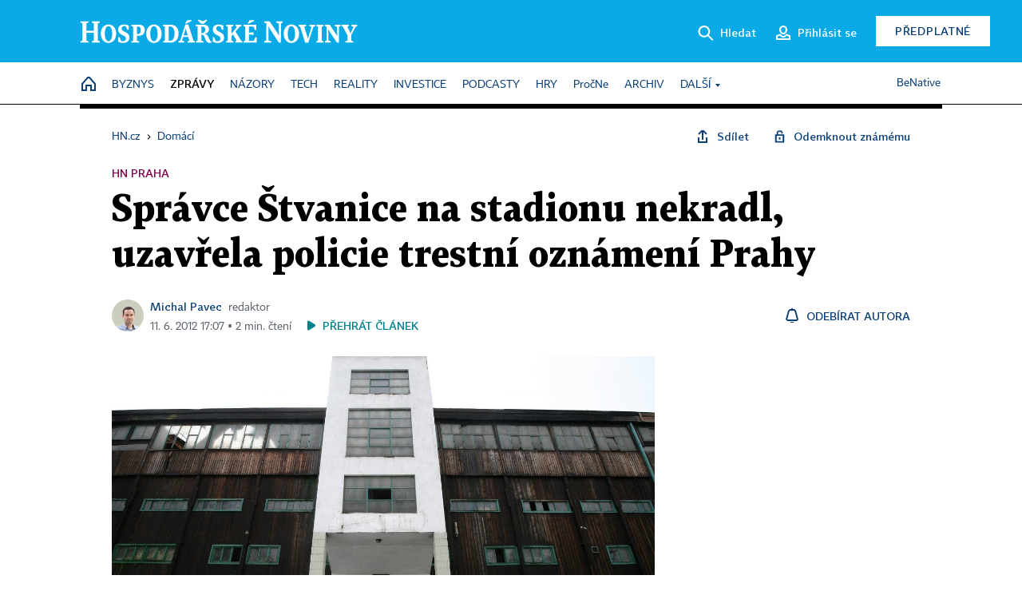

--- FILE ---
content_type: application/javascript
request_url: https://domaci.hn.cz/js/sh/sh_hn.js?1769768521
body_size: 8102
content:
sh_b.data = {"bottom":{"w":480,"h":null,"s":{"timeout":6,"delay":5,"pause":1,"pause_subscriber":480},"b":[{"id":129,"to":null,"we":3,"c":[{"type":2}],"n":"Podp\u00e1sovka Machv\u00e1 Honzejk V1 01\/26","b":"<a href='https:\/\/podcasty.hn.cz\/tagy\/Podcasty-Podpasovka-358238' class='a-i'><img src='https:\/\/img.ihned.cz\/attachment.php\/460\/81143460\/o9Cig2aQP7TvEqn8jcBLUHNVr0KwFWeG\/1000x563_1_.png' alt='' title=''><\/a>"},{"id":128,"to":null,"we":3,"c":[{"type":1}],"n":"Podp\u00e1sovka Machv\u00e1 Honzejk V1 01\/26","b":"<a href='https:\/\/podcasty.hn.cz\/tagy\/Podcasty-Podpasovka-358238' class='a-i'><img src='https:\/\/img.ihned.cz\/attachment.php\/460\/81143460\/o9Cig2aQP7TvEqn8jcBLUHNVr0KwFWeG\/1000x563_1_.png' alt='' title=''><\/a>"},{"id":127,"to":"2026-05-31 00:00:00","we":3,"c":[{"type":10}],"n":"Probouzen\u00ed kniha 2026","b":"<a href='https:\/\/shelfie.cz\/knihy-\/566-probouzeni-kde-je-misto-ceska-v-menicim-se-svete-9788085378887.html?utm_source=economia-web&utm_medium=product-banner&utm_campaign=produkty&utm_id=economia-produkty&utm_term=knihy-shelfie+&utm_content=probouzen%C3%AD' class='a-i-t-b v-'><span class='w-i-t'><img src='https:\/\/img.ihned.cz\/attachment.php\/640\/81141640\/7RPmIFgKslbft2WeUL3zM9wyCAqGTB8k\/400x400-PROBOUZ.png' alt='' title=''><span>Obrana Gr\u00f3nska p\u0159ed Trumpem vypad\u00e1 jako probouzen\u00ed Evropy do nov\u00e9ho sv\u011bta. Pr\u00e1v\u011b o tom je kniha Probouzen\u00ed z edice HN.<\/span><\/span><span class='w-b'><span>Koupit<\/span><\/span><\/a>"},{"id":126,"to":"2026-05-31 00:00:00","we":3,"c":[{"type":20}],"n":"Probouzen\u00ed kniha 2026","b":"<a href='https:\/\/shelfie.cz\/knihy-\/566-probouzeni-kde-je-misto-ceska-v-menicim-se-svete-9788085378887.html?utm_source=economia-web&utm_medium=product-banner&utm_campaign=produkty&utm_id=economia-produkty&utm_term=knihy-shelfie+&utm_content=probouzen%C3%AD' class='a-i-t-b v-'><span class='w-i-t'><img src='https:\/\/img.ihned.cz\/attachment.php\/640\/81141640\/7RPmIFgKslbft2WeUL3zM9wyCAqGTB8k\/400x400-PROBOUZ.png' alt='' title=''><span>Obrana Gr\u00f3nska p\u0159ed Trumpem vypad\u00e1 jako probouzen\u00ed Evropy do nov\u00e9ho sv\u011bta. Pr\u00e1v\u011b o tom je kniha Probouzen\u00ed z edice HN.<\/span><\/span><span class='w-b'><span>Koupit<\/span><\/span><\/a>"},{"id":125,"to":"2026-02-01 00:00:00","we":3,"c":null,"n":"Mash up BD x insider","b":"<a href='https:\/\/goout.net\/cs\/listky\/mashup-2026-novy-svet-x-insider-x-bruselsky-diktat\/xeljb\/' class='a-i'><img src='https:\/\/img.ihned.cz\/attachment.php\/690\/81135690\/aFQg16TW2OR8L9PsIhleCNSD0qBdrwuz\/MASHUP_formaE_ty_1_.png' alt='' title=''><\/a>"},{"id":124,"to":null,"we":3,"c":null,"n":"Z\u00e1znam Elektromobilita V1","b":"<a href='https:\/\/hn.cz\/event\/67810440-elektromobilita-2025' class='a-i'><img src='https:\/\/img.ihned.cz\/attachment.php\/910\/81127910\/5AR8xON6GzUyhk2rSH4eLlDgascfiVup\/1000x563.png' alt='' title=''><\/a>"},{"id":123,"to":"2026-02-01 00:00:00","we":5,"c":null,"n":"HN na\u017eivo vol 1 V1","b":"<a href='https:\/\/events-economia.cz\/events\/jakdostatditenastredniskolu' class='a-i'><img src='https:\/\/img.ihned.cz\/attachment.php\/890\/81127890\/08zKTOJWed5EG37cUusv4gnHx91mRoqt\/1000x563.png' alt='' title=''><\/a>"},{"id":122,"to":null,"we":4,"c":null,"n":"P\u0159edplatn\u00e9 20 2026 V1","b":"<a href='https:\/\/predplatne.hn.cz\/objednat\/specialni-nabidka-hn-se-slevou-20-2025' class='a-i'><img src='https:\/\/img.ihned.cz\/attachment.php\/340\/81094340\/By1rxivlWCf7Un4HK5SmMRbIpQ8gGhwE\/100x563.png' alt='' title=''><\/a>"},{"id":110,"to":"2026-01-31 00:00:00","we":3,"c":null,"n":"Kompas pro \u010cesko z\u00e1znam 25 V1","b":"<a href='https:\/\/hn.cz\/event\/67821290-kompas-pro-cesko-2025' class='a-i'><img src='https:\/\/img.ihned.cz\/attachment.php\/830\/81043830\/eQI1KT2GECAV38xcpj9dqohN7lFDyiwn\/KompasASeska_konfrence7.jpg' alt='' title=''><\/a>"},{"id":109,"to":null,"we":3,"c":null,"n":"Pro\u010dNe prosinec 25 V1","b":"<a href='https:\/\/predplatne.hn.cz\/objednat\/procne-12-2025' class='a-i'><img src='https:\/\/img.ihned.cz\/attachment.php\/920\/81042920\/F9qPlx8Sez2J7IBEKcdCTMjAiRVtfs5O\/1000x563.png' alt='' title=''><\/a>"},{"id":96,"to":null,"we":4,"c":null,"n":"Longevity na Herohero a Opinio","b":"<a href='https:\/\/podcasty.hn.cz\/tagy\/Podcasty-Longevity-358232' class='a-i'><img src='https:\/\/img.ihned.cz\/attachment.php\/620\/80956620\/sT6KPjwFdUhx0IG2eJ5NyOcAVaSWvk7f\/1000x563_1_.png' alt='' title=''><\/a>"},{"id":90,"to":"2026-01-31 00:00:00","we":2,"c":null,"n":"Planeta AI z\u00e1znam","b":"<a href='https:\/\/hn.cz\/event\/67798600-planeta-ai' class='a-i'><img src='https:\/\/img.ihned.cz\/attachment.php\/420\/80904420\/l1xrNAG5LFReupOVvc4SDUP0HI63Jsq2\/1000x563_1_.png' alt='' title=''><\/a>"},{"id":86,"to":null,"we":3,"c":null,"n":"Renti\u00e9r 02 2025","b":"<a href='https:\/\/predplatne.hn.cz\/objednat\/special-hn-rentier-rijen-2025' class='a-i'><img src='https:\/\/img.ihned.cz\/attachment.php\/110\/80888110\/OT8r6wyBSguKHkvlndsL9j5VMhRo3IFU\/1000x563.png' alt='' title=''><\/a>"},{"id":85,"to":null,"we":4,"c":null,"n":"HN ALL ACCESS V1","b":"<a href='https:\/\/hn.cz\/all-access\/' class='a-i'><img src='https:\/\/img.ihned.cz\/attachment.php\/30\/80866030\/Ks1WvNMg8RHri5F9mT7BJzpOkV023Atc\/Banner_HN_ALL_1000x563.jpg' alt='' title=''><\/a>"},{"id":83,"to":"2026-01-31 00:00:00","we":3,"c":null,"n":"Fire z\u00e1znam V1","b":"<a href='https:\/\/hn.cz\/event\/67789080-fire-2025' class='a-i'><img src='https:\/\/img.ihned.cz\/attachment.php\/780\/80827780\/Nh8HiLn71F0acEdogCQ4O6DkyxAM9tKm\/1000x563_2_.png' alt='' title=''><\/a>"},{"id":75,"to":null,"we":3,"c":null,"n":"Hry V1","b":"<a href='https:\/\/hn.cz\/hry' class='a-i'><img src='https:\/\/img.ihned.cz\/attachment.php\/880\/80734880\/9Vg7B6o1QA0SROEywNbkJamzrqlCLK8T\/1000x563.png' alt='' title=''><\/a>"},{"id":43,"to":null,"we":3,"c":[{"type":20}],"n":"Genera\u010dn\u00ed konflikt 400 TB","b":"<a href='https:\/\/podcasty.hn.cz\/tagy\/Podcasty-Generacni-konflikt-357986' class='a-i-t-b v-gray'><span class='w-i-t'><img src='https:\/\/img.ihned.cz\/attachment.php\/730\/80413730\/a9ieqMbGLmPNDO8Hgz24tBKFJAVTdlRw\/GeneraATnA-_konflikt_web_400.png' alt='' title=''><span>V \u010dem si generace nerozum\u00ed a jak to zm\u011bnit?<\/span><\/span><span class='w-b'><span>Poslouchejte<\/span><\/span><\/a>"},{"id":40,"to":null,"we":4,"c":[{"type":1}],"n":"Genera\u010dn\u00ed konflikt - nov\u00fd vizu\u00e1l obr\u00e1zek V1","b":"<a href='https:\/\/podcasty.hn.cz\/tagy\/Podcasty-Generacni-konflikt-357986' class='a-i'><img src='https:\/\/img.ihned.cz\/attachment.php\/680\/80413680\/ImbAWj2lgeB9Na8cpSU4sMvH3FEzQOT5\/GeneraATnA-_konflikt_web_1000x563.png' alt='' title=''><\/a>"},{"id":12,"to":null,"we":3,"c":[{"type":20}],"n":"Money Penny 400 TB","b":"<a href='https:\/\/podcasty.hn.cz\/tagy\/Podcasty-Bruselsky-diktat-357867' class='a-i-t-b v-'><span class='w-i-t'><img src='https:\/\/img.ihned.cz\/attachment.php\/690\/80356690\/Bhcj7UQSwP20zRLKrpET5mibkavlGnyW\/400x400_MP.png' alt='' title=''><span>Investovat na penzi? \r\nZafixovat vysok\u00e9 sazby?\r\nM\u00e1me p\u0159ehled mo\u017enost\u00ed.<\/span><\/span><span class='w-b'><span>V\u00edce zde<\/span><\/span><\/a>"},{"id":5,"to":null,"we":3,"c":[{"type":1}],"n":"Bruselsk\u00fd dikt\u00e1t obr\u00e1zek V1","b":"<a href='https:\/\/herohero.co\/bruselskydiktat' class='a-i'><img src='https:\/\/img.ihned.cz\/attachment.php\/960\/80349960\/MFEPv3kLKIzhQsO29oJjWiyHVu4e7Gmn\/1000x563_BD.png' alt='' title=''><\/a>"},{"id":2,"to":null,"we":2,"c":[{"type":1}],"n":"Podpasovka obr\u00e1zek V1","b":"<a href='https:\/\/podcasty.hn.cz\/tagy\/Podcasty-Podpasovka-358238' class='a-i'><img src='https:\/\/img.ihned.cz\/attachment.php\/20\/81033020\/SIB3aQv7uxR9dyq1i5hgpEktN0FAj2nM\/1000x563.png' alt='' title=''><\/a>"},{"id":1,"to":null,"we":2,"c":[{"type":1}],"n":"MoneyPenny obr\u00e1zek V1","b":"<a href='https:\/\/herohero.co\/moneypenny' class='a-i'><img src='https:\/\/img.ihned.cz\/attachment.php\/850\/80349850\/ESLqV1i5069QcfDgClAG3z2ueFPx4hMb\/1000x563_MP.png' alt='' title=''><\/a>"}]}};